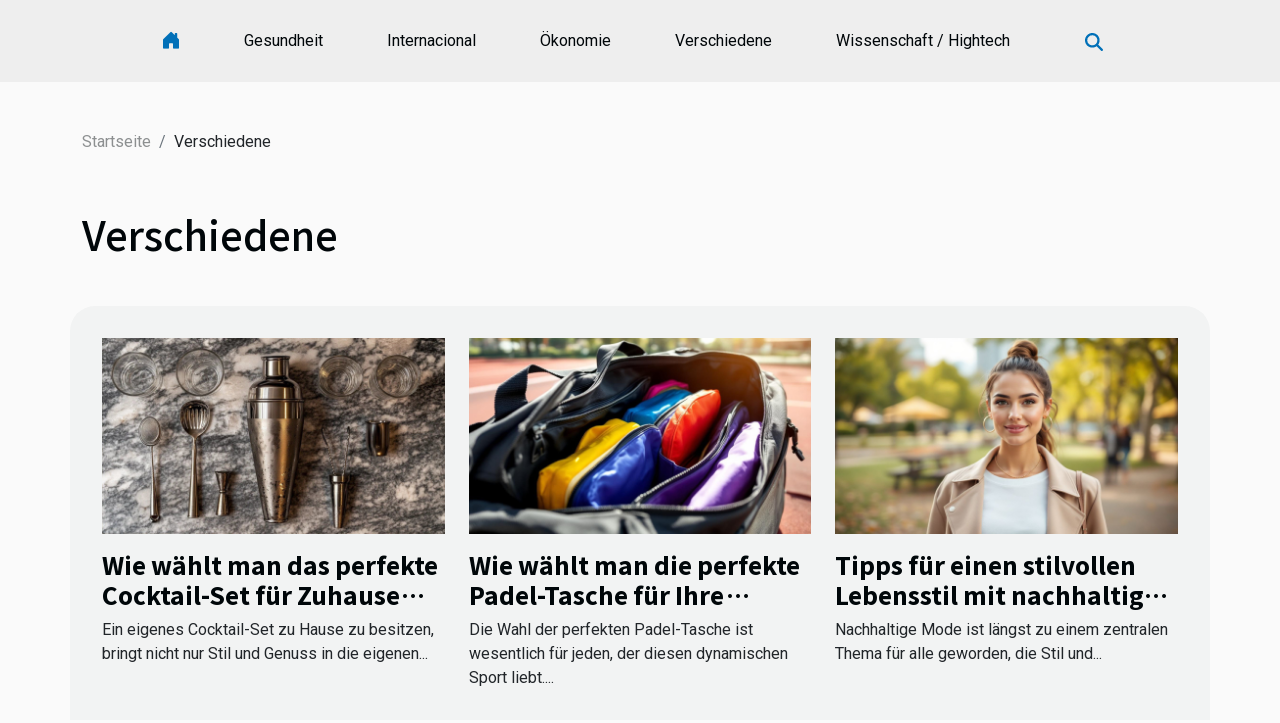

--- FILE ---
content_type: text/html; charset=UTF-8
request_url: https://www.lebens-weisheiten.org/verschiedene
body_size: 5576
content:
<!DOCTYPE html>
    <html lang="de">
<head>
    <meta charset="utf-8">
    <meta name="viewport" content="width=device-width, initial-scale=1">
    <title>Verschiedene</title>

<meta name="description" content="">

<meta name="robots" content="all" />
<link rel="icon" type="image/png" href="/favicon.png" />


    <link rel="stylesheet" href="/css/style2.css">
</head>
<body>
    <header>
    <div class="container-fluid d-flex justify-content-center">
        <nav class="navbar container navbar-expand-xl m-0 pt-3 pb-3">
            <div class="container-fluid">
                <button class="navbar-toggler" type="button" data-bs-toggle="collapse" data-bs-target="#navbarSupportedContent" aria-controls="navbarSupportedContent" aria-expanded="false" aria-label="Toggle navigation">
                    <svg xmlns="http://www.w3.org/2000/svg" fill="currentColor" class="bi bi-list" viewBox="0 0 16 16">
                        <path fill-rule="evenodd" d="M2.5 12a.5.5 0 0 1 .5-.5h10a.5.5 0 0 1 0 1H3a.5.5 0 0 1-.5-.5m0-4a.5.5 0 0 1 .5-.5h10a.5.5 0 0 1 0 1H3a.5.5 0 0 1-.5-.5m0-4a.5.5 0 0 1 .5-.5h10a.5.5 0 0 1 0 1H3a.5.5 0 0 1-.5-.5"></path>
                    </svg>
                </button>
                <div class="collapse navbar-collapse" id="navbarSupportedContent">
                    <ul class="navbar-nav">
                                    <li class="nav-item"><a href="/" class="nav-link"><i></i></a></li>
                                                    <li class="nav-item">
    <a href="/gesundheit" class="nav-link">Gesundheit</a>
    </li>
                                    <li class="nav-item">
    <a href="/internacional" class="nav-link">Internacional</a>
    </li>
                                    <li class="nav-item">
    <a href="/okonomie" class="nav-link">Ökonomie</a>
    </li>
                                    <li class="nav-item">
    <a href="/verschiedene" class="nav-link">Verschiedene</a>
    </li>
                                    <li class="nav-item">
    <a href="/wissenschaft-hightech" class="nav-link">Wissenschaft / Hightech</a>
    </li>
                            </ul>
                    <form class="d-flex" role="search" method="get" action="/search">
    <input type="search" class="form-control"  name="q" placeholder="Suche" aria-label="Suche"  pattern=".*\S.*" required>
    <button type="submit" class="btn">
        <svg xmlns="http://www.w3.org/2000/svg" width="18px" height="18px" fill="currentColor" viewBox="0 0 512 512">
                    <path d="M416 208c0 45.9-14.9 88.3-40 122.7L502.6 457.4c12.5 12.5 12.5 32.8 0 45.3s-32.8 12.5-45.3 0L330.7 376c-34.4 25.2-76.8 40-122.7 40C93.1 416 0 322.9 0 208S93.1 0 208 0S416 93.1 416 208zM208 352a144 144 0 1 0 0-288 144 144 0 1 0 0 288z"/>
                </svg>
    </button>
</form>
                </div>
            </div>
        </nav>
    </div>
</header>
<div class="container">
        <nav aria-label="breadcrumb"
             >
            <ol class="breadcrumb">
                <li class="breadcrumb-item"><a href="/">Startseite</a></li>
                                <li class="breadcrumb-item">
                    Verschiedene                </li>
            </ol>
        </nav>
    </div>
<main>
        <div class="container main" ><h1>
                Verschiedene            </h1></div>        <section class="newest-list">
        <div class="container">
                        
            <div class="row">
                                    <div class="col-12 col-md-4">
                        <figure><a href="/wie-wahlt-man-das-perfekte-cocktail-set-fur-zuhause-aus" title="Verschiedene - Wie wählt man das perfekte Cocktail-Set für Zuhause aus?"><img class="img-fluid" src="/images/wie-wahlt-man-das-perfekte-cocktail-set-fur-zuhause-aus.jpg" alt="Verschiedene - Wie wählt man das perfekte Cocktail-Set für Zuhause aus?"></a></figure><figcaption>Wie wählt man das perfekte Cocktail-Set für Zuhause aus?</figcaption>                        <div>
                                                    </div>
                        <h4><a href="/wie-wahlt-man-das-perfekte-cocktail-set-fur-zuhause-aus" title="Wie wählt man das perfekte Cocktail-Set für Zuhause aus?">Wie wählt man das perfekte Cocktail-Set für Zuhause aus?</a></h4>                        <time datetime="2025-07-28 09:44:05">Montag, 28. Juli 2025 09:44</time>                        <div>
Ein eigenes Cocktail-Set zu Hause zu besitzen, bringt nicht nur Stil und Genuss in die eigenen...</div>                    </div>
                                    <div class="col-12 col-md-4">
                        <figure><a href="/wie-wahlt-man-die-perfekte-padel-tasche-fur-ihre-bedurfnisse" title="Verschiedene - Wie wählt man die perfekte Padel-Tasche für Ihre Bedürfnisse?"><img class="img-fluid" src="/images/wie-wahlt-man-die-perfekte-padel-tasche-fur-ihre-bedurfnisse.jpg" alt="Verschiedene - Wie wählt man die perfekte Padel-Tasche für Ihre Bedürfnisse?"></a></figure><figcaption>Wie wählt man die perfekte Padel-Tasche für Ihre Bedürfnisse?</figcaption>                        <div>
                                                    </div>
                        <h4><a href="/wie-wahlt-man-die-perfekte-padel-tasche-fur-ihre-bedurfnisse" title="Wie wählt man die perfekte Padel-Tasche für Ihre Bedürfnisse?">Wie wählt man die perfekte Padel-Tasche für Ihre Bedürfnisse?</a></h4>                        <time datetime="2025-07-17 09:50:03">Donnerstag, 17. Juli 2025 09:50</time>                        <div>
Die Wahl der perfekten Padel-Tasche ist wesentlich für jeden, der diesen dynamischen Sport liebt....</div>                    </div>
                                    <div class="col-12 col-md-4">
                        <figure><a href="/tipps-fur-einen-stilvollen-lebensstil-mit-nachhaltiger-mode" title="Verschiedene - Tipps für einen stilvollen Lebensstil mit nachhaltiger Mode"><img class="img-fluid" src="/images/tipps-fur-einen-stilvollen-lebensstil-mit-nachhaltiger-mode.jpeg" alt="Verschiedene - Tipps für einen stilvollen Lebensstil mit nachhaltiger Mode"></a></figure><figcaption>Tipps für einen stilvollen Lebensstil mit nachhaltiger Mode</figcaption>                        <div>
                                                    </div>
                        <h4><a href="/tipps-fur-einen-stilvollen-lebensstil-mit-nachhaltiger-mode" title="Tipps für einen stilvollen Lebensstil mit nachhaltiger Mode">Tipps für einen stilvollen Lebensstil mit nachhaltiger Mode</a></h4>                        <time datetime="2025-05-26 23:20:05">Montag, 26. Mai 2025 23:20</time>                        <div>
Nachhaltige Mode ist längst zu einem zentralen Thema für alle geworden, die Stil und...</div>                    </div>
                                    <div class="col-12 col-md-4">
                        <figure><a href="/nagelpflege-warum-sich-fuer-produkte-der-marke-poderm-entscheiden" title="Verschiedene - Nagelpflege : Warum sich für Produkte der Marke Poderm entscheiden ?"><img class="img-fluid" src="/images/nagelpflege-warum-sich-fur-produkte-der-marke-poderm-entscheiden.jpg" alt="Verschiedene - Nagelpflege : Warum sich für Produkte der Marke Poderm entscheiden ?"></a></figure><figcaption>Nagelpflege : Warum sich für Produkte der Marke Poderm entscheiden ?</figcaption>                        <div>
                                                    </div>
                        <h4><a href="/nagelpflege-warum-sich-fuer-produkte-der-marke-poderm-entscheiden" title="Nagelpflege : Warum sich für Produkte der Marke Poderm entscheiden ?">Nagelpflege : Warum sich für Produkte der Marke Poderm entscheiden ?</a></h4>                        <time datetime="2023-07-09 02:56:02">Sonntag, 9. Juli 2023 02:56</time>                        <div>Die Pflege Ihrer Nägel ist für die Erhaltung ihrer Gesundheit und Schönheit von entscheidender...</div>                    </div>
                                    <div class="col-12 col-md-4">
                        <figure><a href="/wo-kann-man-harry-potter-figurensammlungen-kaufen" title="Verschiedene - Wo kann man Harry-Potter-Figurensammlungen kaufen ?"><img class="img-fluid" src="/images/wo-kann-man-harry-potter-figurensammlungen-kaufen.jpg" alt="Verschiedene - Wo kann man Harry-Potter-Figurensammlungen kaufen ?"></a></figure><figcaption>Wo kann man Harry-Potter-Figurensammlungen kaufen ?</figcaption>                        <div>
                                                    </div>
                        <h4><a href="/wo-kann-man-harry-potter-figurensammlungen-kaufen" title="Wo kann man Harry-Potter-Figurensammlungen kaufen ?">Wo kann man Harry-Potter-Figurensammlungen kaufen ?</a></h4>                        <time datetime="2023-04-09 18:16:02">Sonntag, 9. April 2023 18:16</time>                        <div>Die Harry-Potter-Saga hat eine ganze Generation von Fans auf der ganzen Welt geprägt. Die...</div>                    </div>
                                    <div class="col-12 col-md-4">
                        <figure><a href="/die-wahl-eines-cbd-verkaufsladens-wie-geht-man-vor-um-eine-optimale-wahl-zu-treffen" title="Verschiedene - Die Wahl eines CBD-Verkaufsladens : Wie geht man vor, um eine optimale Wahl zu treffen ?"><img class="img-fluid" src="/images/die-wahl-eines-cbd-verkaufsladens-wie-geht-man-vor-um-eine-optimale-wahl-zu-treffen.jpg" alt="Verschiedene - Die Wahl eines CBD-Verkaufsladens : Wie geht man vor, um eine optimale Wahl zu treffen ?"></a></figure><figcaption>Die Wahl eines CBD-Verkaufsladens : Wie geht man vor, um eine optimale Wahl zu treffen ?</figcaption>                        <div>
                                                    </div>
                        <h4><a href="/die-wahl-eines-cbd-verkaufsladens-wie-geht-man-vor-um-eine-optimale-wahl-zu-treffen" title="Die Wahl eines CBD-Verkaufsladens : Wie geht man vor, um eine optimale Wahl zu treffen ?">Die Wahl eines CBD-Verkaufsladens : Wie geht man vor, um eine optimale Wahl zu treffen ?</a></h4>                        <time datetime="2023-03-17 12:24:01">Freitag, 17. März 2023 12:24</time>                        <div>Cannabidiol, kurz CBD genannt, ist ein Produkt, das von der Tabakindustrie entwickelt wurde. Es...</div>                    </div>
                                    <div class="col-12 col-md-4">
                        <figure><a href="/luftreiniger-tipps-fuer-eine-effektive-auswahl" title="Verschiedene - Luftreiniger: Tipps für eine effektive Auswahl"><img class="img-fluid" src="/images/luftreiniger-tipps-fur-eine-effektive-auswahl.jpeg" alt="Verschiedene - Luftreiniger: Tipps für eine effektive Auswahl"></a></figure><figcaption>Luftreiniger: Tipps für eine effektive Auswahl</figcaption>                        <div>
                                                    </div>
                        <h4><a href="/luftreiniger-tipps-fuer-eine-effektive-auswahl" title="Luftreiniger: Tipps für eine effektive Auswahl">Luftreiniger: Tipps für eine effektive Auswahl</a></h4>                        <time datetime="2023-02-16 23:48:02">Donnerstag, 16. Februar 2023 23:48</time>                        <div>Luft ist Leben, sagt man. Aus diesem Grund hört das Leben eines Menschen auf, wenn er nicht mehr...</div>                    </div>
                                    <div class="col-12 col-md-4">
                        <figure><a href="/welche-orte-kann-man-mit-wasserschuhen-aufsuchen" title="Verschiedene - Welche Orte kann man mit Wasserschuhen aufsuchen?"><img class="img-fluid" src="/images/welche-orte-kann-man-mit-wasserschuhen-aufsuchen.jpg" alt="Verschiedene - Welche Orte kann man mit Wasserschuhen aufsuchen?"></a></figure><figcaption>Welche Orte kann man mit Wasserschuhen aufsuchen?</figcaption>                        <div>
                                                    </div>
                        <h4><a href="/welche-orte-kann-man-mit-wasserschuhen-aufsuchen" title="Welche Orte kann man mit Wasserschuhen aufsuchen?">Welche Orte kann man mit Wasserschuhen aufsuchen?</a></h4>                        <time datetime="2023-02-06 07:00:02">Montag, 6. Februar 2023 07:00</time>                        <div>Das Tragen von Schuhen ist ein Reflex für jeden, der sein Haus verlassen möchte, um an einen Ort...</div>                    </div>
                                    <div class="col-12 col-md-4">
                        <figure><a href="/porno-spiele-hier-sind-die-besten" title="Verschiedene - Porno-Spiele: Hier sind die besten"><img class="img-fluid" src="/nophoto.png" alt="Verschiedene - Porno-Spiele: Hier sind die besten"></a></figure><figcaption>Porno-Spiele: Hier sind die besten</figcaption>                        <div>
                                                    </div>
                        <h4><a href="/porno-spiele-hier-sind-die-besten" title="Porno-Spiele: Hier sind die besten">Porno-Spiele: Hier sind die besten</a></h4>                        <time datetime="2023-02-01 01:48:02">Mittwoch, 1. Februar 2023 01:48</time>                        <div>Heutzutage sind Pornospiele sehr beliebt geworden. Sie müssen Werbung für diese Spiele in...</div>                    </div>
                                    <div class="col-12 col-md-4">
                        <figure><a href="/wie-bekommt-man-ein-lichtschwert" title="Verschiedene - Wie bekommt man ein Lichtschwert ?"><img class="img-fluid" src="/images/wie-bekommt-man-ein-lichtschwert.jpeg" alt="Verschiedene - Wie bekommt man ein Lichtschwert ?"></a></figure><figcaption>Wie bekommt man ein Lichtschwert ?</figcaption>                        <div>
                                                    </div>
                        <h4><a href="/wie-bekommt-man-ein-lichtschwert" title="Wie bekommt man ein Lichtschwert ?">Wie bekommt man ein Lichtschwert ?</a></h4>                        <time datetime="2023-01-16 08:54:01">Montag, 16. Januar 2023 08:54</time>                        <div>Wenn Sie sich mit Virtual-Reality-Spielen beschäftigen, werden Sie bereits von Lichtschwertern...</div>                    </div>
                                    <div class="col-12 col-md-4">
                        <figure><a href="/hantelbank-wie-funktioniert-dieses-geraet" title="Verschiedene - Hantelbank: Wie funktioniert dieses Gerät?"><img class="img-fluid" src="/images/hantelbank-wie-funktioniert-dieses-gerat.jpeg" alt="Verschiedene - Hantelbank: Wie funktioniert dieses Gerät?"></a></figure><figcaption>Hantelbank: Wie funktioniert dieses Gerät?</figcaption>                        <div>
                                                    </div>
                        <h4><a href="/hantelbank-wie-funktioniert-dieses-geraet" title="Hantelbank: Wie funktioniert dieses Gerät?">Hantelbank: Wie funktioniert dieses Gerät?</a></h4>                        <time datetime="2022-12-11 23:36:01">Sonntag, 11. Dezember 2022 23:36</time>                        <div>Heutzutage ist es nicht mehr notwendig, vor dem Sport ins Fitnessstudio zu gehen. Mit dem...</div>                    </div>
                                    <div class="col-12 col-md-4">
                        <figure><a href="/tipps-zur-bestimmung-der-qualitaet-eines-handpan" title="Verschiedene - Tipps zur Bestimmung der Qualität eines Handpan"><img class="img-fluid" src="/images/tipps-zur-bestimmung-der-qualitat-eines-handpan.jpeg" alt="Verschiedene - Tipps zur Bestimmung der Qualität eines Handpan"></a></figure><figcaption>Tipps zur Bestimmung der Qualität eines Handpan</figcaption>                        <div>
                                                    </div>
                        <h4><a href="/tipps-zur-bestimmung-der-qualitaet-eines-handpan" title="Tipps zur Bestimmung der Qualität eines Handpan">Tipps zur Bestimmung der Qualität eines Handpan</a></h4>                        <time datetime="2022-12-02 19:32:02">Freitag, 2. Dezember 2022 19:32</time>                        <div>Heutzutage entscheiden sich viele Menschen, die auf der Suche nach einem neuen Musikinstrument sind...</div>                    </div>
                                    <div class="col-12 col-md-4">
                        <figure><a href="/tipps-fuer-die-auswahl-einer-porno-spielseite" title="Verschiedene - Tipps für die Auswahl einer Porno-Spielseite"><img class="img-fluid" src="/nophoto.png" alt="Verschiedene - Tipps für die Auswahl einer Porno-Spielseite"></a></figure><figcaption>Tipps für die Auswahl einer Porno-Spielseite</figcaption>                        <div>
                                                    </div>
                        <h4><a href="/tipps-fuer-die-auswahl-einer-porno-spielseite" title="Tipps für die Auswahl einer Porno-Spielseite">Tipps für die Auswahl einer Porno-Spielseite</a></h4>                        <time datetime="2022-11-27 19:28:02">Sonntag, 27. November 2022 19:28</time>                        <div>Viele Menschen lieben Sex. Wer keinen Sexualpartner hat, greift auf Pornofilme zurück, um sich zu...</div>                    </div>
                                    <div class="col-12 col-md-4">
                        <figure><a href="/kleidung-hier-erfahren-sie-alles-was-sie-ueber-boho-jumpsuits-wissen-muessen" title="Verschiedene - Kleidung : Hier erfahren Sie alles, was Sie über Boho-Jumpsuits wissen müssen"><img class="img-fluid" src="/images/kleidung-hier-erfahren-sie-alles-was-sie-uber-boho-jumpsuits-wissen-mussen.jpeg" alt="Verschiedene - Kleidung : Hier erfahren Sie alles, was Sie über Boho-Jumpsuits wissen müssen"></a></figure><figcaption>Kleidung : Hier erfahren Sie alles, was Sie über Boho-Jumpsuits wissen müssen</figcaption>                        <div>
                                                    </div>
                        <h4><a href="/kleidung-hier-erfahren-sie-alles-was-sie-ueber-boho-jumpsuits-wissen-muessen" title="Kleidung : Hier erfahren Sie alles, was Sie über Boho-Jumpsuits wissen müssen">Kleidung : Hier erfahren Sie alles, was Sie über Boho-Jumpsuits wissen müssen</a></h4>                        <time datetime="2022-11-09 10:00:02">Mittwoch, 9. November 2022 10:00</time>                        <div>Heutzutage steht die Mode im Mittelpunkt. Frauen haben viele verschiedene Möglichkeiten, sich zu...</div>                    </div>
                                    <div class="col-12 col-md-4">
                        <figure><a href="/was-sind-die-verschiedenen-positiven-und-negativen-punkte-eines-bonus-ohne-einzahlung" title="Verschiedene - Was sind die verschiedenen positiven und negativen Punkte eines Bonus ohne Einzahlung?"><img class="img-fluid" src="/images/was-sind-die-verschiedenen-positiven-und-negativen-punkte-eines-bonus-ohne-einzahlung.jpeg" alt="Verschiedene - Was sind die verschiedenen positiven und negativen Punkte eines Bonus ohne Einzahlung?"></a></figure><figcaption>Was sind die verschiedenen positiven und negativen Punkte eines Bonus ohne Einzahlung?</figcaption>                        <div>
                                                    </div>
                        <h4><a href="/was-sind-die-verschiedenen-positiven-und-negativen-punkte-eines-bonus-ohne-einzahlung" title="Was sind die verschiedenen positiven und negativen Punkte eines Bonus ohne Einzahlung?">Was sind die verschiedenen positiven und negativen Punkte eines Bonus ohne Einzahlung?</a></h4>                        <time datetime="2022-10-20 12:46:02">Donnerstag, 20. Oktober 2022 12:46</time>                        <div>Im Internet gibt es viele verschiedene Plattformen für Online-Spiele. Jede Seite versucht, ihren...</div>                    </div>
                                    <div class="col-12 col-md-4">
                        <figure><a href="/was-sind-die-vorteile-von-holzspielzeug-bei-kindern-und-babys" title="Verschiedene - Was sind die Vorteile von Holzspielzeug bei Kindern und Babys ?"><img class="img-fluid" src="/images/was-sind-die-vorteile-von-holzspielzeug-bei-kindern-und-babys.jpeg" alt="Verschiedene - Was sind die Vorteile von Holzspielzeug bei Kindern und Babys ?"></a></figure><figcaption>Was sind die Vorteile von Holzspielzeug bei Kindern und Babys ?</figcaption>                        <div>
                                                    </div>
                        <h4><a href="/was-sind-die-vorteile-von-holzspielzeug-bei-kindern-und-babys" title="Was sind die Vorteile von Holzspielzeug bei Kindern und Babys ?">Was sind die Vorteile von Holzspielzeug bei Kindern und Babys ?</a></h4>                        <time datetime="2022-08-06 21:59:14">Samstag, 6. August 2022 21:59</time>                        <div>Holzspielzeug hat etwas Einzigartiges, Tröstliches und Bezauberndes an sich. Sie sind einfach,...</div>                    </div>
                                    <div class="col-12 col-md-4">
                        <figure><a href="/warum-muss-man-den-wert-seines-eigentums-bestimmen" title="Verschiedene - Warum muss man den Wert seines Eigentums bestimmen?"><img class="img-fluid" src="/images/warum-muss-man-den-wert-seines-eigentums-bestimmen.jpeg" alt="Verschiedene - Warum muss man den Wert seines Eigentums bestimmen?"></a></figure><figcaption>Warum muss man den Wert seines Eigentums bestimmen?</figcaption>                        <div>
                                                    </div>
                        <h4><a href="/warum-muss-man-den-wert-seines-eigentums-bestimmen" title="Warum muss man den Wert seines Eigentums bestimmen?">Warum muss man den Wert seines Eigentums bestimmen?</a></h4>                        <time datetime="2022-08-01 01:47:01">Montag, 1. August 2022 01:47</time>                        <div>Jeder Besitz, ob beweglich oder unbeweglich, hat einen Preis oder einen Wert. Aus verschiedenen...</div>                    </div>
                                    <div class="col-12 col-md-4">
                        <figure><a href="/warum-sollte-man-eine-moeblierte-wohnung-mieten" title="Verschiedene - Warum sollte man eine möblierte Wohnung mieten ?"><img class="img-fluid" src="/images/warum-sollte-man-eine-moblierte-wohnung-mieten.jpeg" alt="Verschiedene - Warum sollte man eine möblierte Wohnung mieten ?"></a></figure><figcaption>Warum sollte man eine möblierte Wohnung mieten ?</figcaption>                        <div>
                                                    </div>
                        <h4><a href="/warum-sollte-man-eine-moeblierte-wohnung-mieten" title="Warum sollte man eine möblierte Wohnung mieten ?">Warum sollte man eine möblierte Wohnung mieten ?</a></h4>                        <time datetime="2022-06-15 11:14:00">Mittwoch, 15. Juni 2022 11:14</time>                        <div>Möblierte Wohnungen sind bei Expats und entsandten Arbeitnehmern, die eine Unterkunft suchen, sehr...</div>                    </div>
                                    <div class="col-12 col-md-4">
                        <figure><a href="/wie-man-eine-autovermietung-gruendet" title="Verschiedene - Wie man eine Autovermietung gründet"><img class="img-fluid" src="/images/wie-man-eine-autovermietung-grundet.jpg" alt="Verschiedene - Wie man eine Autovermietung gründet"></a></figure><figcaption>Wie man eine Autovermietung gründet</figcaption>                        <div>
                                                    </div>
                        <h4><a href="/wie-man-eine-autovermietung-gruendet" title="Wie man eine Autovermietung gründet">Wie man eine Autovermietung gründet</a></h4>                        <time datetime="2021-10-29 03:03:33">Freitag, 29. Oktober 2021 03:03</time>                        <div>Die Gründung eines Autovermietungsunternehmens ist ein sehr spannendes Projekt für alle, die das...</div>                    </div>
                                    <div class="col-12 col-md-4">
                        <figure><a href="/wie-waehlt-man-einen-guten-ohrstoepsel-aus" title="Verschiedene - Wie wählt man einen guten Ohrstöpsel aus ?"><img class="img-fluid" src="/images/wie-wahlt-man-einen-guten-ohrstopsel-aus.jpeg" alt="Verschiedene - Wie wählt man einen guten Ohrstöpsel aus ?"></a></figure><figcaption>Wie wählt man einen guten Ohrstöpsel aus ?</figcaption>                        <div>
                                                    </div>
                        <h4><a href="/wie-waehlt-man-einen-guten-ohrstoepsel-aus" title="Wie wählt man einen guten Ohrstöpsel aus ?">Wie wählt man einen guten Ohrstöpsel aus ?</a></h4>                        <time datetime="2021-10-05 18:03:21">Dienstag, 5. Oktober 2021 18:03</time>                        <div>Gehörschutz ist wichtig für Ihre Gesundheit. Doch die Wahl des richtigen Materials für Ihre...</div>                    </div>
                                    <div class="col-12 col-md-4">
                        <figure><a href="/ueberpruefung-der-melbet-sportwetten-website" title="Verschiedene - Überprüfung der melbet-Sportwetten-Website"><img class="img-fluid" src="/images/uberprufung-der-melbet-sportwetten-website.jpg" alt="Verschiedene - Überprüfung der melbet-Sportwetten-Website"></a></figure><figcaption>Überprüfung der melbet-Sportwetten-Website</figcaption>                        <div>
                                                    </div>
                        <h4><a href="/ueberpruefung-der-melbet-sportwetten-website" title="Überprüfung der melbet-Sportwetten-Website">Überprüfung der melbet-Sportwetten-Website</a></h4>                        <time datetime="2021-10-04 18:10:56">Montag, 4. Oktober 2021 18:10</time>                        <div>Der Buchmacher Melbet ist ein ernstzunehmender Konkurrent auf dem Gebiet der Sportwetten. Es...</div>                    </div>
                                    <div class="col-12 col-md-4">
                        <figure><a href="/alles-was-sie-ueber-camgirl-wissen-muessen" title="Verschiedene - Alles, was Sie über Camgirl wissen müssen ?"><img class="img-fluid" src="/nophoto.png" alt="Verschiedene - Alles, was Sie über Camgirl wissen müssen ?"></a></figure><figcaption>Alles, was Sie über Camgirl wissen müssen ?</figcaption>                        <div>
                                                    </div>
                        <h4><a href="/alles-was-sie-ueber-camgirl-wissen-muessen" title="Alles, was Sie über Camgirl wissen müssen ?">Alles, was Sie über Camgirl wissen müssen ?</a></h4>                        <time datetime="2021-10-03 01:26:33">Sonntag, 3. Oktober 2021 01:26</time>                        <div>Das Camgirl ist eine Videokünstlerin, die mit einer Webcam Livestreams ins Internet überträgt. Mit...</div>                    </div>
                                    <div class="col-12 col-md-4">
                        <figure><a href="/was-macht-china-so-attraktiv-fuer-deutsche-unternehmen" title="Verschiedene - Was macht China so attraktiv für deutsche Unternehmen?"><img class="img-fluid" src="/images/was-macht-china-so-attraktiv-fur-deutsche-unternehmen.jpeg" alt="Verschiedene - Was macht China so attraktiv für deutsche Unternehmen?"></a></figure><figcaption>Was macht China so attraktiv für deutsche Unternehmen?</figcaption>                        <div>
                                                    </div>
                        <h4><a href="/was-macht-china-so-attraktiv-fuer-deutsche-unternehmen" title="Was macht China so attraktiv für deutsche Unternehmen?">Was macht China so attraktiv für deutsche Unternehmen?</a></h4>                        <time datetime="2021-09-30 17:32:18">Donnerstag, 30. September 2021 17:32</time>                        <div>Die sich abzeichnenden Fortschritte Chinas beeindrucken viele Mächte. Dieses Aufkommen hat die...</div>                    </div>
                                    <div class="col-12 col-md-4">
                        <figure><a href="/online-flugbuchung-was-sind-die-vorteile" title="Verschiedene - Online-Flugbuchung: Was sind die Vorteile?"><img class="img-fluid" src="/images/online-flugbuchung-was-sind-die-vorteile.jpg" alt="Verschiedene - Online-Flugbuchung: Was sind die Vorteile?"></a></figure><figcaption>Online-Flugbuchung: Was sind die Vorteile?</figcaption>                        <div>
                                                    </div>
                        <h4><a href="/online-flugbuchung-was-sind-die-vorteile" title="Online-Flugbuchung: Was sind die Vorteile?">Online-Flugbuchung: Was sind die Vorteile?</a></h4>                        <time datetime="2021-09-30 01:57:01">Donnerstag, 30. September 2021 01:57</time>                        <div>Als die Hochtechnologie noch nicht ihren Höhepunkt erreicht hatte, war die Buchung von Flügen...</div>                    </div>
                                    <div class="col-12 col-md-4">
                        <figure><a href="/ein-animiertes-monopoly-das-justizministerium-ist-besorgt-ueber-folgendes" title="Verschiedene - Ein animiertes Monopoly? Das Justizministerium ist besorgt über Folgendes"><img class="img-fluid" src="/images/ein-animiertes-monopoly-das-justizministerium-ist-besorgt-uber-folgendes.jpeg" alt="Verschiedene - Ein animiertes Monopoly? Das Justizministerium ist besorgt über Folgendes"></a></figure><figcaption>Ein animiertes Monopoly? Das Justizministerium ist besorgt über Folgendes</figcaption>                        <div>
                                                    </div>
                        <h4><a href="/ein-animiertes-monopoly-das-justizministerium-ist-besorgt-ueber-folgendes" title="Ein animiertes Monopoly? Das Justizministerium ist besorgt über Folgendes">Ein animiertes Monopoly? Das Justizministerium ist besorgt über Folgendes</a></h4>                        <time datetime="2021-09-17 18:01:02">Freitag, 17. September 2021 18:01</time>                        <div>Kürzlich, im Jahr 2020, übernahm das Unternehmen Sony Crunchyroll und kündigte an, dass es mit...</div>                    </div>
                            </div>
        </div>
    </section>
        </main>
<footer>
    <div class="container-fluid">
        <div class="container">
            <div class="row">
                <div class="col-12 col-lg-4">
                    <div class="row">
                        <section>
            <div>
                <h3><a href="/gesundheit" title="Gesundheit">Gesundheit</a></h3>                            </div>
        </section>
            <section>
            <div>
                <h3><a href="/internacional" title="Internacional">Internacional</a></h3>                            </div>
        </section>
            <section>
            <div>
                <h3><a href="/okonomie" title="Ökonomie">Ökonomie</a></h3>                            </div>
        </section>
            <section>
            <div>
                <h3><a href="/verschiedene" title="Verschiedene">Verschiedene</a></h3>                            </div>
        </section>
            <section>
            <div>
                <h3><a href="/wissenschaft-hightech" title="Wissenschaft / Hightech">Wissenschaft / Hightech</a></h3>                            </div>
        </section>
                            </div>
                                    </div>
                <div class="col-12 col-lg-4">
                    <form class="d-flex" role="search" method="get" action="/search">
    <input type="search" class="form-control"  name="q" placeholder="Suche" aria-label="Suche"  pattern=".*\S.*" required>
    <button type="submit" class="btn">
        <svg xmlns="http://www.w3.org/2000/svg" width="18px" height="18px" fill="currentColor" viewBox="0 0 512 512">
                    <path d="M416 208c0 45.9-14.9 88.3-40 122.7L502.6 457.4c12.5 12.5 12.5 32.8 0 45.3s-32.8 12.5-45.3 0L330.7 376c-34.4 25.2-76.8 40-122.7 40C93.1 416 0 322.9 0 208S93.1 0 208 0S416 93.1 416 208zM208 352a144 144 0 1 0 0-288 144 144 0 1 0 0 288z"/>
                </svg>
    </button>
</form>
                </div>
            </div>
        </div>
    </div>
    <div class="container-fluid">
        <div class="row">
            (C) 2026
   
    </div>
    </div>
</footer>

    <script src="https://cdn.jsdelivr.net/npm/bootstrap@5.0.2/dist/js/bootstrap.bundle.min.js" integrity="sha384-MrcW6ZMFYlzcLA8Nl+NtUVF0sA7MsXsP1UyJoMp4YLEuNSfAP+JcXn/tWtIaxVXM" crossorigin="anonymous"></script>
    </body>
</html>
